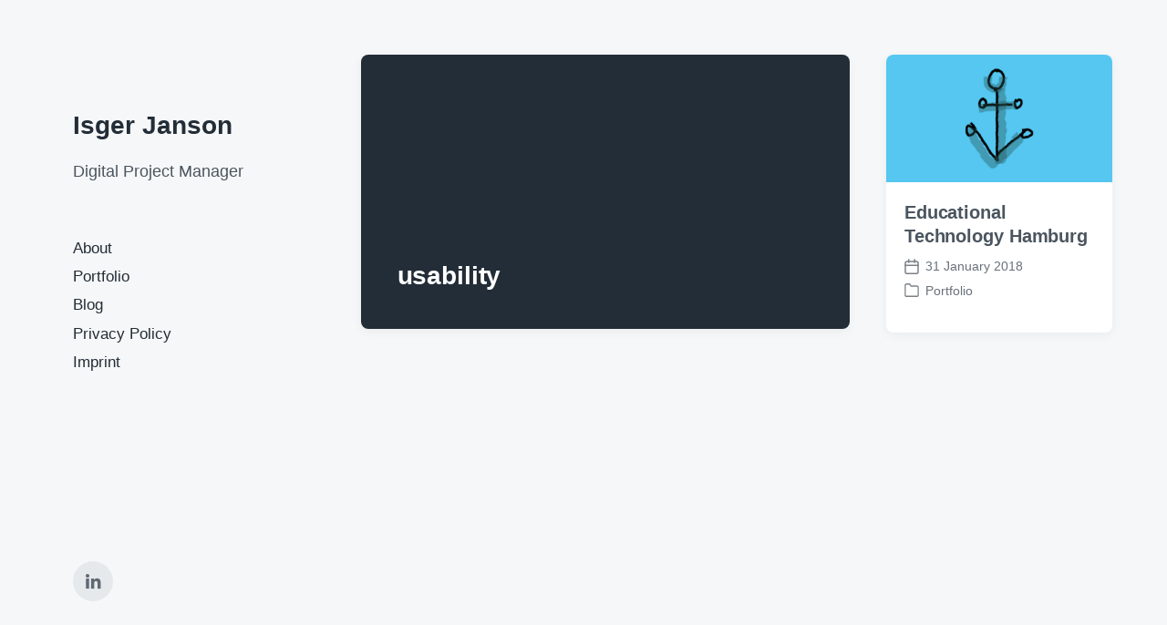

--- FILE ---
content_type: text/css
request_url: https://www.isgerjanson.net/wp-content/themes/koji-child/style.css?ver=1.0.0
body_size: -19
content:
/*
 Theme Name:   koji child
 Template:     koji
 Version:      1.0.0
*/

.archive-header-desktop .preview-inner {
	justify-content: flex-end;
}